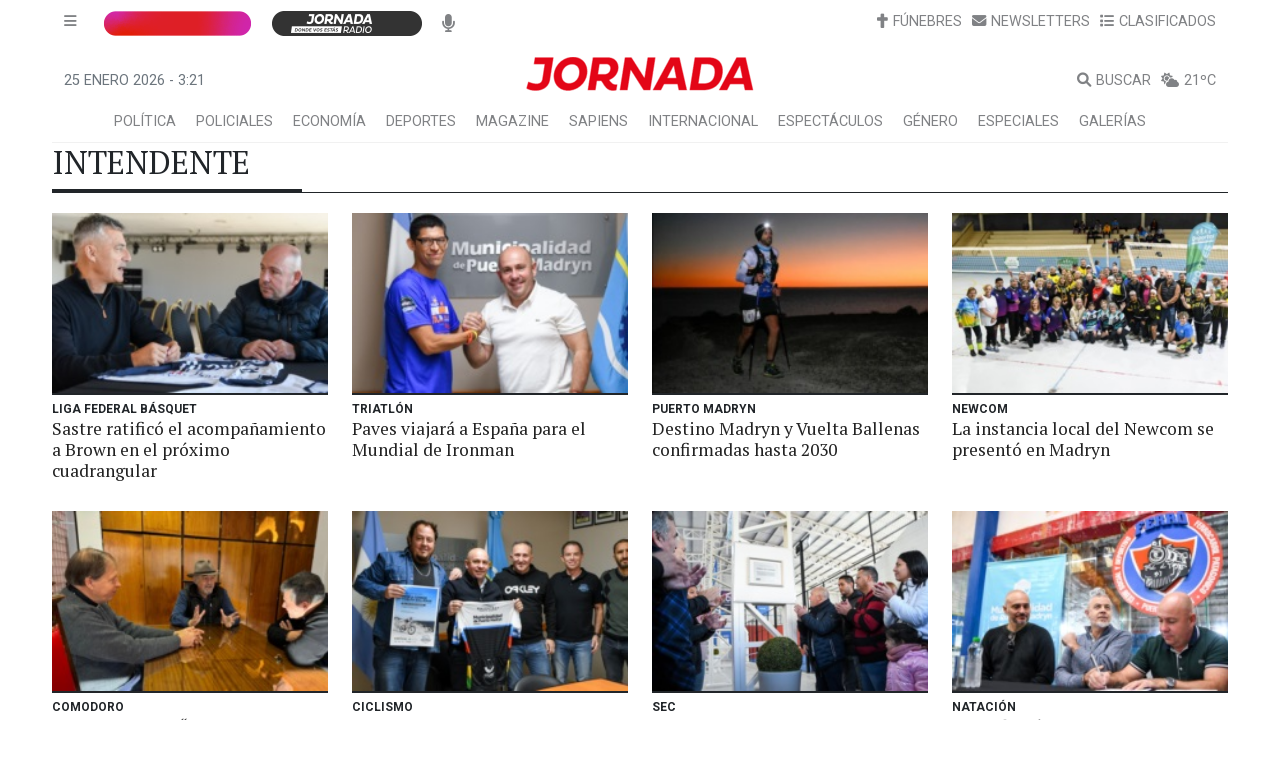

--- FILE ---
content_type: application/javascript; charset=UTF-8
request_url: https://www.diariojornada.com.ar/polyfills.dfe43df341105792.js
body_size: 19516
content:
"use strict";(self.webpackChunkDJ_PWA_SSR2=self.webpackChunkDJ_PWA_SSR2||[]).push([[429],{7435:(be,Re,Ce)=>{Ce(609)},609:function(be,Re,Ce){var Ee,Le,ye=this&&this.__spreadArray||function(se,le,De){if(De||2===arguments.length)for(var fe,Te=0,Ve=le.length;Te<Ve;Te++)(fe||!(Te in le))&&(fe||(fe=Array.prototype.slice.call(le,0,Te)),fe[Te]=le[Te]);return se.concat(fe||Array.prototype.slice.call(le))};Ee=function(){!function(e){var r=e.performance;function t(v){r&&r.mark&&r.mark(v)}function n(v,o){r&&r.measure&&r.measure(v,o)}t("Zone");var u=e.__Zone_symbol_prefix||"__zone_symbol__";function c(v){return u+v}var f=!0===e[c("forceDuplicateZoneCheck")];if(e.Zone){if(f||"function"!=typeof e.Zone.__symbol__)throw new Error("Zone already loaded.");return e.Zone}var d=function(){function v(o,a){this._parent=o,this._name=a?a.name||"unnamed":"<root>",this._properties=a&&a.properties||{},this._zoneDelegate=new y(this,this._parent&&this._parent._zoneDelegate,a)}return v.assertZonePatched=function(){if(e.Promise!==S.ZoneAwarePromise)throw new Error("Zone.js has detected that ZoneAwarePromise `(window|global).Promise` has been overwritten.\nMost likely cause is that a Promise polyfill has been loaded after Zone.js (Polyfilling Promise api is not necessary when zone.js is loaded. If you must load one, do so before loading zone.js.)")},Object.defineProperty(v,"root",{get:function(){for(var o=v.current;o.parent;)o=o.parent;return o},enumerable:!1,configurable:!0}),Object.defineProperty(v,"current",{get:function(){return U.zone},enumerable:!1,configurable:!0}),Object.defineProperty(v,"currentTask",{get:function(){return ae},enumerable:!1,configurable:!0}),v.__load_patch=function(o,a,i){if(void 0===i&&(i=!1),S.hasOwnProperty(o)){if(!i&&f)throw Error("Already loaded patch: "+o)}else if(!e["__Zone_disable_"+o]){var w="Zone:"+o;t(w),S[o]=a(e,v,X),n(w,w)}},Object.defineProperty(v.prototype,"parent",{get:function(){return this._parent},enumerable:!1,configurable:!0}),Object.defineProperty(v.prototype,"name",{get:function(){return this._name},enumerable:!1,configurable:!0}),v.prototype.get=function(o){var a=this.getZoneWith(o);if(a)return a._properties[o]},v.prototype.getZoneWith=function(o){for(var a=this;a;){if(a._properties.hasOwnProperty(o))return a;a=a._parent}return null},v.prototype.fork=function(o){if(!o)throw new Error("ZoneSpec required!");return this._zoneDelegate.fork(this,o)},v.prototype.wrap=function(o,a){if("function"!=typeof o)throw new Error("Expecting function got: "+o);var i=this._zoneDelegate.intercept(this,o,a),w=this;return function(){return w.runGuarded(i,this,arguments,a)}},v.prototype.run=function(o,a,i,w){U={parent:U,zone:this};try{return this._zoneDelegate.invoke(this,o,a,i,w)}finally{U=U.parent}},v.prototype.runGuarded=function(o,a,i,w){void 0===a&&(a=null),U={parent:U,zone:this};try{try{return this._zoneDelegate.invoke(this,o,a,i,w)}catch(Y){if(this._zoneDelegate.handleError(this,Y))throw Y}}finally{U=U.parent}},v.prototype.runTask=function(o,a,i){if(o.zone!=this)throw new Error("A task can only be run in the zone of creation! (Creation: "+(o.zone||g).name+"; Execution: "+this.name+")");if(o.state!==W||o.type!==N&&o.type!==P){var w=o.state!=B;w&&o._transitionTo(B,F),o.runCount++;var Y=ae;ae=o,U={parent:U,zone:this};try{o.type==P&&o.data&&!o.data.isPeriodic&&(o.cancelFn=void 0);try{return this._zoneDelegate.invokeTask(this,o,a,i)}catch(ce){if(this._zoneDelegate.handleError(this,ce))throw ce}}finally{o.state!==W&&o.state!==z&&(o.type==N||o.data&&o.data.isPeriodic?w&&o._transitionTo(F,B):(o.runCount=0,this._updateTaskCount(o,-1),w&&o._transitionTo(W,B,W))),U=U.parent,ae=Y}}},v.prototype.scheduleTask=function(o){if(o.zone&&o.zone!==this)for(var a=this;a;){if(a===o.zone)throw Error("can not reschedule task to ".concat(this.name," which is descendants of the original zone ").concat(o.zone.name));a=a.parent}o._transitionTo(x,W);var i=[];o._zoneDelegates=i,o._zone=this;try{o=this._zoneDelegate.scheduleTask(this,o)}catch(w){throw o._transitionTo(z,x,W),this._zoneDelegate.handleError(this,w),w}return o._zoneDelegates===i&&this._updateTaskCount(o,1),o.state==x&&o._transitionTo(F,x),o},v.prototype.scheduleMicroTask=function(o,a,i,w){return this.scheduleTask(new p(Z,o,a,i,w,void 0))},v.prototype.scheduleMacroTask=function(o,a,i,w,Y){return this.scheduleTask(new p(P,o,a,i,w,Y))},v.prototype.scheduleEventTask=function(o,a,i,w,Y){return this.scheduleTask(new p(N,o,a,i,w,Y))},v.prototype.cancelTask=function(o){if(o.zone!=this)throw new Error("A task can only be cancelled in the zone of creation! (Creation: "+(o.zone||g).name+"; Execution: "+this.name+")");o._transitionTo(k,F,B);try{this._zoneDelegate.cancelTask(this,o)}catch(a){throw o._transitionTo(z,k),this._zoneDelegate.handleError(this,a),a}return this._updateTaskCount(o,-1),o._transitionTo(W,k),o.runCount=0,o},v.prototype._updateTaskCount=function(o,a){var i=o._zoneDelegates;-1==a&&(o._zoneDelegates=null);for(var w=0;w<i.length;w++)i[w]._updateTaskCount(o.type,a)},v}();d.__symbol__=c;var $,E={name:"",onHasTask:function(v,o,a,i){return v.hasTask(a,i)},onScheduleTask:function(v,o,a,i){return v.scheduleTask(a,i)},onInvokeTask:function(v,o,a,i,w,Y){return v.invokeTask(a,i,w,Y)},onCancelTask:function(v,o,a,i){return v.cancelTask(a,i)}},y=function(){function v(o,a,i){this._taskCounts={microTask:0,macroTask:0,eventTask:0},this.zone=o,this._parentDelegate=a,this._forkZS=i&&(i&&i.onFork?i:a._forkZS),this._forkDlgt=i&&(i.onFork?a:a._forkDlgt),this._forkCurrZone=i&&(i.onFork?this.zone:a._forkCurrZone),this._interceptZS=i&&(i.onIntercept?i:a._interceptZS),this._interceptDlgt=i&&(i.onIntercept?a:a._interceptDlgt),this._interceptCurrZone=i&&(i.onIntercept?this.zone:a._interceptCurrZone),this._invokeZS=i&&(i.onInvoke?i:a._invokeZS),this._invokeDlgt=i&&(i.onInvoke?a:a._invokeDlgt),this._invokeCurrZone=i&&(i.onInvoke?this.zone:a._invokeCurrZone),this._handleErrorZS=i&&(i.onHandleError?i:a._handleErrorZS),this._handleErrorDlgt=i&&(i.onHandleError?a:a._handleErrorDlgt),this._handleErrorCurrZone=i&&(i.onHandleError?this.zone:a._handleErrorCurrZone),this._scheduleTaskZS=i&&(i.onScheduleTask?i:a._scheduleTaskZS),this._scheduleTaskDlgt=i&&(i.onScheduleTask?a:a._scheduleTaskDlgt),this._scheduleTaskCurrZone=i&&(i.onScheduleTask?this.zone:a._scheduleTaskCurrZone),this._invokeTaskZS=i&&(i.onInvokeTask?i:a._invokeTaskZS),this._invokeTaskDlgt=i&&(i.onInvokeTask?a:a._invokeTaskDlgt),this._invokeTaskCurrZone=i&&(i.onInvokeTask?this.zone:a._invokeTaskCurrZone),this._cancelTaskZS=i&&(i.onCancelTask?i:a._cancelTaskZS),this._cancelTaskDlgt=i&&(i.onCancelTask?a:a._cancelTaskDlgt),this._cancelTaskCurrZone=i&&(i.onCancelTask?this.zone:a._cancelTaskCurrZone),this._hasTaskZS=null,this._hasTaskDlgt=null,this._hasTaskDlgtOwner=null,this._hasTaskCurrZone=null;var w=i&&i.onHasTask;(w||a&&a._hasTaskZS)&&(this._hasTaskZS=w?i:E,this._hasTaskDlgt=a,this._hasTaskDlgtOwner=this,this._hasTaskCurrZone=o,i.onScheduleTask||(this._scheduleTaskZS=E,this._scheduleTaskDlgt=a,this._scheduleTaskCurrZone=this.zone),i.onInvokeTask||(this._invokeTaskZS=E,this._invokeTaskDlgt=a,this._invokeTaskCurrZone=this.zone),i.onCancelTask||(this._cancelTaskZS=E,this._cancelTaskDlgt=a,this._cancelTaskCurrZone=this.zone))}return v.prototype.fork=function(o,a){return this._forkZS?this._forkZS.onFork(this._forkDlgt,this.zone,o,a):new d(o,a)},v.prototype.intercept=function(o,a,i){return this._interceptZS?this._interceptZS.onIntercept(this._interceptDlgt,this._interceptCurrZone,o,a,i):a},v.prototype.invoke=function(o,a,i,w,Y){return this._invokeZS?this._invokeZS.onInvoke(this._invokeDlgt,this._invokeCurrZone,o,a,i,w,Y):a.apply(i,w)},v.prototype.handleError=function(o,a){return!this._handleErrorZS||this._handleErrorZS.onHandleError(this._handleErrorDlgt,this._handleErrorCurrZone,o,a)},v.prototype.scheduleTask=function(o,a){var i=a;if(this._scheduleTaskZS)this._hasTaskZS&&i._zoneDelegates.push(this._hasTaskDlgtOwner),(i=this._scheduleTaskZS.onScheduleTask(this._scheduleTaskDlgt,this._scheduleTaskCurrZone,o,a))||(i=a);else if(a.scheduleFn)a.scheduleFn(a);else{if(a.type!=Z)throw new Error("Task is missing scheduleFn.");J(a)}return i},v.prototype.invokeTask=function(o,a,i,w){return this._invokeTaskZS?this._invokeTaskZS.onInvokeTask(this._invokeTaskDlgt,this._invokeTaskCurrZone,o,a,i,w):a.callback.apply(i,w)},v.prototype.cancelTask=function(o,a){var i;if(this._cancelTaskZS)i=this._cancelTaskZS.onCancelTask(this._cancelTaskDlgt,this._cancelTaskCurrZone,o,a);else{if(!a.cancelFn)throw Error("Task is not cancelable");i=a.cancelFn(a)}return i},v.prototype.hasTask=function(o,a){try{this._hasTaskZS&&this._hasTaskZS.onHasTask(this._hasTaskDlgt,this._hasTaskCurrZone,o,a)}catch(i){this.handleError(o,i)}},v.prototype._updateTaskCount=function(o,a){var i=this._taskCounts,w=i[o],Y=i[o]=w+a;if(Y<0)throw new Error("More tasks executed then were scheduled.");0!=w&&0!=Y||this.hasTask(this.zone,{microTask:i.microTask>0,macroTask:i.macroTask>0,eventTask:i.eventTask>0,change:o})},v}(),p=function(){function v(o,a,i,w,Y,ce){if(this._zone=null,this.runCount=0,this._zoneDelegates=null,this._state="notScheduled",this.type=o,this.source=a,this.data=w,this.scheduleFn=Y,this.cancelFn=ce,!i)throw new Error("callback is not defined");this.callback=i;var l=this;this.invoke=o===N&&w&&w.useG?v.invokeTask:function(){return v.invokeTask.call(e,l,this,arguments)}}return v.invokeTask=function(o,a,i){o||(o=this),Q++;try{return o.runCount++,o.zone.runTask(o,a,i)}finally{1==Q&&A(),Q--}},Object.defineProperty(v.prototype,"zone",{get:function(){return this._zone},enumerable:!1,configurable:!0}),Object.defineProperty(v.prototype,"state",{get:function(){return this._state},enumerable:!1,configurable:!0}),v.prototype.cancelScheduleRequest=function(){this._transitionTo(W,x)},v.prototype._transitionTo=function(o,a,i){if(this._state!==a&&this._state!==i)throw new Error("".concat(this.type," '").concat(this.source,"': can not transition to '").concat(o,"', expecting state '").concat(a,"'").concat(i?" or '"+i+"'":"",", was '").concat(this._state,"'."));this._state=o,o==W&&(this._zoneDelegates=null)},v.prototype.toString=function(){return this.data&&void 0!==this.data.handleId?this.data.handleId.toString():Object.prototype.toString.call(this)},v.prototype.toJSON=function(){return{type:this.type,state:this.state,source:this.source,zone:this.zone.name,runCount:this.runCount}},v}(),m=c("setTimeout"),T=c("Promise"),R=c("then"),C=[],H=!1;function V(v){if($||e[T]&&($=e[T].resolve(0)),$){var o=$[R];o||(o=$.then),o.call($,v)}else e[m](v,0)}function J(v){0===Q&&0===C.length&&V(A),v&&C.push(v)}function A(){if(!H){for(H=!0;C.length;){var v=C;C=[];for(var o=0;o<v.length;o++){var a=v[o];try{a.zone.runTask(a,null,null)}catch(i){X.onUnhandledError(i)}}}X.microtaskDrainDone(),H=!1}}var g={name:"NO ZONE"},W="notScheduled",x="scheduling",F="scheduled",B="running",k="canceling",z="unknown",Z="microTask",P="macroTask",N="eventTask",S={},X={symbol:c,currentZoneFrame:function(){return U},onUnhandledError:q,microtaskDrainDone:q,scheduleMicroTask:J,showUncaughtError:function(){return!d[c("ignoreConsoleErrorUncaughtError")]},patchEventTarget:function(){return[]},patchOnProperties:q,patchMethod:function(){return q},bindArguments:function(){return[]},patchThen:function(){return q},patchMacroTask:function(){return q},patchEventPrototype:function(){return q},isIEOrEdge:function(){return!1},getGlobalObjects:function(){},ObjectDefineProperty:function(){return q},ObjectGetOwnPropertyDescriptor:function(){},ObjectCreate:function(){},ArraySlice:function(){return[]},patchClass:function(){return q},wrapWithCurrentZone:function(){return q},filterProperties:function(){return[]},attachOriginToPatched:function(){return q},_redefineProperty:function(){return q},patchCallbacks:function(){return q},nativeScheduleMicroTask:V},U={parent:null,zone:new d(null,null)},ae=null,Q=0;function q(){}n("Zone","Zone"),e.Zone=d}("undefined"!=typeof window&&window||"undefined"!=typeof self&&self||global);var se=Object.getOwnPropertyDescriptor,le=Object.defineProperty,De=Object.getPrototypeOf,Te=Object.create,Ve=Array.prototype.slice,fe="addEventListener",We="removeEventListener",Ue=Zone.__symbol__(fe),ze=Zone.__symbol__(We),ve="true",he="false",Ze=Zone.__symbol__("");function Xe(e,r){return Zone.current.wrap(e,r)}function qe(e,r,t,n,u){return Zone.current.scheduleMacroTask(e,r,t,n,u)}var G=Zone.__symbol__,Ne="undefined"!=typeof window,ke=Ne?window:void 0,te=Ne&&ke||"object"==typeof self&&self||global;function Ye(e,r){for(var t=e.length-1;t>=0;t--)"function"==typeof e[t]&&(e[t]=Xe(e[t],r+"_"+t));return e}function rr(e){return!e||!1!==e.writable&&!("function"==typeof e.get&&void 0===e.set)}var tr="undefined"!=typeof WorkerGlobalScope&&self instanceof WorkerGlobalScope,Ae=!("nw"in te)&&void 0!==te.process&&"[object process]"==={}.toString.call(te.process),Ke=!Ae&&!tr&&!(!Ne||!ke.HTMLElement),nr=void 0!==te.process&&"[object process]"==={}.toString.call(te.process)&&!tr&&!(!Ne||!ke.HTMLElement),je={},or=function(e){if(e=e||te.event){var r=je[e.type];r||(r=je[e.type]=G("ON_PROPERTY"+e.type));var u,t=this||e.target||te,n=t[r];return Ke&&t===ke&&"error"===e.type?!0===(u=n&&n.call(this,e.message,e.filename,e.lineno,e.colno,e.error))&&e.preventDefault():null!=(u=n&&n.apply(this,arguments))&&!u&&e.preventDefault(),u}};function ar(e,r,t){var n=se(e,r);if(!n&&t&&se(t,r)&&(n={enumerable:!0,configurable:!0}),n&&n.configurable){var c=G("on"+r+"patched");if(!e.hasOwnProperty(c)||!e[c]){delete n.writable,delete n.value;var f=n.get,d=n.set,E=r.substr(2),y=je[E];y||(y=je[E]=G("ON_PROPERTY"+E)),n.set=function(p){var m=this;!m&&e===te&&(m=te),m&&("function"==typeof m[y]&&m.removeEventListener(E,or),d&&d.call(m,null),m[y]=p,"function"==typeof p&&m.addEventListener(E,or,!1))},n.get=function(){var p=this;if(!p&&e===te&&(p=te),!p)return null;var m=p[y];if(m)return m;if(f){var T=f.call(this);if(T)return n.set.call(this,T),"function"==typeof p.removeAttribute&&p.removeAttribute(r),T}return null},le(e,r,n),e[c]=!0}}}function ir(e,r,t){if(r)for(var n=0;n<r.length;n++)ar(e,"on"+r[n],t);else{var u=[];for(var c in e)"on"==c.substr(0,2)&&u.push(c);for(var f=0;f<u.length;f++)ar(e,u[f],t)}}var ue=G("originalInstance");function Me(e){var r=te[e];if(r){te[G(e)]=r,te[e]=function(){var u=Ye(arguments,e);switch(u.length){case 0:this[ue]=new r;break;case 1:this[ue]=new r(u[0]);break;case 2:this[ue]=new r(u[0],u[1]);break;case 3:this[ue]=new r(u[0],u[1],u[2]);break;case 4:this[ue]=new r(u[0],u[1],u[2],u[3]);break;default:throw new Error("Arg list too long.")}},_e(te[e],r);var n,t=new r(function(){});for(n in t)"XMLHttpRequest"===e&&"responseBlob"===n||function(u){"function"==typeof t[u]?te[e].prototype[u]=function(){return this[ue][u].apply(this[ue],arguments)}:le(te[e].prototype,u,{set:function(c){"function"==typeof c?(this[ue][u]=Xe(c,e+"."+u),_e(this[ue][u],c)):this[ue][u]=c},get:function(){return this[ue][u]}})}(n);for(n in r)"prototype"!==n&&r.hasOwnProperty(n)&&(te[e][n]=r[n])}}function de(e,r,t){for(var n=e;n&&!n.hasOwnProperty(r);)n=De(n);!n&&e[r]&&(n=e);var u=G(r),c=null;if(n&&(!(c=n[u])||!n.hasOwnProperty(u))&&(c=n[u]=n[r],rr(n&&se(n,r)))){var d=t(c,u,r);n[r]=function(){return d(this,arguments)},_e(n[r],c)}return c}function Sr(e,r,t){var n=null;function u(c){var f=c.data;return f.args[f.cbIdx]=function(){c.invoke.apply(this,arguments)},n.apply(f.target,f.args),c}n=de(e,r,function(c){return function(f,d){var E=t(f,d);return E.cbIdx>=0&&"function"==typeof d[E.cbIdx]?qe(E.name,d[E.cbIdx],E,u):c.apply(f,d)}})}function _e(e,r){e[G("OriginalDelegate")]=r}var ur=!1,Je=!1;function Rr(){if(ur)return Je;ur=!0;try{var e=ke.navigator.userAgent;(-1!==e.indexOf("MSIE ")||-1!==e.indexOf("Trident/")||-1!==e.indexOf("Edge/"))&&(Je=!0)}catch(r){}return Je}Zone.__load_patch("ZoneAwarePromise",function(e,r,t){var n=Object.getOwnPropertyDescriptor,u=Object.defineProperty;var f=t.symbol,d=[],E=!0===e[f("DISABLE_WRAPPING_UNCAUGHT_PROMISE_REJECTION")],y=f("Promise"),p=f("then");t.onUnhandledError=function(l){if(t.showUncaughtError()){var _=l&&l.rejection;_?console.error("Unhandled Promise rejection:",_ instanceof Error?_.message:_,"; Zone:",l.zone.name,"; Task:",l.task&&l.task.source,"; Value:",_,_ instanceof Error?_.stack:void 0):console.error(l)}},t.microtaskDrainDone=function(){for(var l=function(){var _=d.shift();try{_.zone.runGuarded(function(){throw _.throwOriginal?_.rejection:_})}catch(h){!function R(l){t.onUnhandledError(l);try{var _=r[T];"function"==typeof _&&_.call(this,l)}catch(h){}}(h)}};d.length;)l()};var T=f("unhandledPromiseRejectionHandler");function C(l){return l&&l.then}function H(l){return l}function $(l){return a.reject(l)}var V=f("state"),J=f("value"),A=f("finally"),g=f("parentPromiseValue"),W=f("parentPromiseState"),F=null,B=!0,k=!1;function Z(l,_){return function(h){try{X(l,_,h)}catch(s){X(l,!1,s)}}}var S=f("currentTaskTrace");function X(l,_,h){var s=function(){var l=!1;return function(h){return function(){l||(l=!0,h.apply(null,arguments))}}}();if(l===h)throw new TypeError("Promise resolved with itself");if(l[V]===F){var b=null;try{("object"==typeof h||"function"==typeof h)&&(b=h&&h.then)}catch(L){return s(function(){X(l,!1,L)})(),l}if(_!==k&&h instanceof a&&h.hasOwnProperty(V)&&h.hasOwnProperty(J)&&h[V]!==F)ae(h),X(l,h[V],h[J]);else if(_!==k&&"function"==typeof b)try{b.call(h,s(Z(l,_)),s(Z(l,!1)))}catch(L){s(function(){X(l,!1,L)})()}else{l[V]=_;var D=l[J];if(l[J]=h,l[A]===A&&_===B&&(l[V]=l[W],l[J]=l[g]),_===k&&h instanceof Error){var O=r.currentTask&&r.currentTask.data&&r.currentTask.data.__creationTrace__;O&&u(h,S,{configurable:!0,enumerable:!1,writable:!0,value:O})}for(var M=0;M<D.length;)Q(l,D[M++],D[M++],D[M++],D[M++]);if(0==D.length&&_==k){l[V]=0;var I=h;try{throw new Error("Uncaught (in promise): "+function c(l){return l&&l.toString===Object.prototype.toString?(l.constructor&&l.constructor.name||"")+": "+JSON.stringify(l):l?l.toString():Object.prototype.toString.call(l)}(h)+(h&&h.stack?"\n"+h.stack:""))}catch(L){I=L}E&&(I.throwOriginal=!0),I.rejection=h,I.promise=l,I.zone=r.current,I.task=r.currentTask,d.push(I),t.scheduleMicroTask()}}}return l}var U=f("rejectionHandledHandler");function ae(l){if(0===l[V]){try{var _=r[U];_&&"function"==typeof _&&_.call(this,{rejection:l[J],promise:l})}catch(s){}l[V]=k;for(var h=0;h<d.length;h++)l===d[h].promise&&d.splice(h,1)}}function Q(l,_,h,s,b){ae(l);var D=l[V],O=D?"function"==typeof s?s:H:"function"==typeof b?b:$;_.scheduleMicroTask("Promise.then",function(){try{var M=l[J],I=!!h&&A===h[A];I&&(h[g]=M,h[W]=D);var L=_.run(O,void 0,I&&O!==$&&O!==H?[]:[M]);X(h,!0,L)}catch(j){X(h,!1,j)}},h)}var v=function(){},o=e.AggregateError,a=function(){function l(_){var h=this;if(!(h instanceof l))throw new Error("Must be an instanceof Promise.");h[V]=F,h[J]=[];try{_&&_(Z(h,B),Z(h,k))}catch(s){X(h,!1,s)}}return l.toString=function(){return"function ZoneAwarePromise() { [native code] }"},l.resolve=function(_){return X(new this(null),B,_)},l.reject=function(_){return X(new this(null),k,_)},l.any=function(_){if(!_||"function"!=typeof _[Symbol.iterator])return Promise.reject(new o([],"All promises were rejected"));var h=[],s=0;try{for(var b=0,D=_;b<D.length;b++)s++,h.push(l.resolve(D[b]))}catch(L){return Promise.reject(new o([],"All promises were rejected"))}if(0===s)return Promise.reject(new o([],"All promises were rejected"));var M=!1,I=[];return new l(function(L,j){for(var K=0;K<h.length;K++)h[K].then(function(oe){M||(M=!0,L(oe))},function(oe){I.push(oe),0==--s&&(M=!0,j(new o(I,"All promises were rejected")))})})},l.race=function(_){var h,s,b=new this(function(j,K){h=j,s=K});function D(j){h(j)}function O(j){s(j)}for(var M=0,I=_;M<I.length;M++){var L=I[M];C(L)||(L=this.resolve(L)),L.then(D,O)}return b},l.all=function(_){return l.allWithCallback(_)},l.allSettled=function(_){return(this&&this.prototype instanceof l?this:l).allWithCallback(_,{thenCallback:function(s){return{status:"fulfilled",value:s}},errorCallback:function(s){return{status:"rejected",reason:s}}})},l.allWithCallback=function(_,h){for(var s,b,D=new this(function(re,ne){s=re,b=ne}),O=2,M=0,I=[],L=function(re){C(re)||(re=j.resolve(re));var ne=M;try{re.then(function(ee){I[ne]=h?h.thenCallback(ee):ee,0==--O&&s(I)},function(ee){h?(I[ne]=h.errorCallback(ee),0==--O&&s(I)):b(ee)})}catch(ee){b(ee)}O++,M++},j=this,K=0,oe=_;K<oe.length;K++)L(oe[K]);return 0==(O-=2)&&s(I),D},Object.defineProperty(l.prototype,Symbol.toStringTag,{get:function(){return"Promise"},enumerable:!1,configurable:!0}),Object.defineProperty(l.prototype,Symbol.species,{get:function(){return l},enumerable:!1,configurable:!0}),l.prototype.then=function(_,h){var s=this.constructor[Symbol.species];(!s||"function"!=typeof s)&&(s=this.constructor||l);var b=new s(v),D=r.current;return this[V]==F?this[J].push(D,b,_,h):Q(this,D,b,_,h),b},l.prototype.catch=function(_){return this.then(null,_)},l.prototype.finally=function(_){var h=this.constructor[Symbol.species];(!h||"function"!=typeof h)&&(h=l);var s=new h(v);s[A]=A;var b=r.current;return this[V]==F?this[J].push(b,s,_,_):Q(this,b,s,_,_),s},l}();a.resolve=a.resolve,a.reject=a.reject,a.race=a.race,a.all=a.all;var i=e[y]=e.Promise;e.Promise=a;var w=f("thenPatched");function Y(l){var _=l.prototype,h=n(_,"then");if(!h||!1!==h.writable&&h.configurable){var s=_.then;_[p]=s,l.prototype.then=function(b,D){var O=this;return new a(function(I,L){s.call(O,I,L)}).then(b,D)},l[w]=!0}}return t.patchThen=Y,i&&(Y(i),de(e,"fetch",function(l){return function ce(l){return function(_,h){var s=l.apply(_,h);if(s instanceof a)return s;var b=s.constructor;return b[w]||Y(b),s}}(l)})),Promise[r.__symbol__("uncaughtPromiseErrors")]=d,a}),Zone.__load_patch("toString",function(e){var r=Function.prototype.toString,t=G("OriginalDelegate"),n=G("Promise"),u=G("Error"),c=function(){if("function"==typeof this){var y=this[t];if(y)return"function"==typeof y?r.call(y):Object.prototype.toString.call(y);if(this===Promise){var p=e[n];if(p)return r.call(p)}if(this===Error){var m=e[u];if(m)return r.call(m)}}return r.call(this)};c[t]=r,Function.prototype.toString=c;var f=Object.prototype.toString;Object.prototype.toString=function(){return"function"==typeof Promise&&this instanceof Promise?"[object Promise]":f.call(this)}});var we=!1;if("undefined"!=typeof window)try{var He=Object.defineProperty({},"passive",{get:function(){we=!0}});window.addEventListener("test",He,He),window.removeEventListener("test",He,He)}catch(e){we=!1}var xe,Fe,_r,pr,ge,Cr={useG:!0},ie={},cr={},sr=new RegExp("^"+Ze+"(\\w+)(true|false)$"),lr=G("propagationStopped");function fr(e,r){var t=(r?r(e):e)+he,n=(r?r(e):e)+ve,u=Ze+t,c=Ze+n;ie[e]={},ie[e][he]=u,ie[e][ve]=c}function Dr(e,r,t,n){var u=n&&n.add||fe,c=n&&n.rm||We,f=n&&n.listeners||"eventListeners",d=n&&n.rmAll||"removeAllListeners",E=G(u),y="."+u+":",p="prependListener",T=function(A,g,W){if(!A.isRemoved){var F,x=A.callback;"object"==typeof x&&x.handleEvent&&(A.callback=function(z){return x.handleEvent(z)},A.originalDelegate=x);try{A.invoke(A,g,[W])}catch(z){F=z}var B=A.options;return B&&"object"==typeof B&&B.once&&g[c].call(g,W.type,A.originalDelegate?A.originalDelegate:A.callback,B),F}};function R(A,g,W){if(g=g||e.event){var x=A||g.target||e,F=x[ie[g.type][W?ve:he]];if(F){var B=[];if(1===F.length)(k=T(F[0],x,g))&&B.push(k);else for(var z=F.slice(),Z=0;Z<z.length&&(!g||!0!==g[lr]);Z++){var k;(k=T(z[Z],x,g))&&B.push(k)}if(1===B.length)throw B[0];var P=function(N){var S=B[N];r.nativeScheduleMicroTask(function(){throw S})};for(Z=0;Z<B.length;Z++)P(Z)}}}var C=function(A){return R(this,A,!1)},H=function(A){return R(this,A,!0)};function $(A,g){if(!A)return!1;var W=!0;g&&void 0!==g.useG&&(W=g.useG);var x=g&&g.vh,F=!0;g&&void 0!==g.chkDup&&(F=g.chkDup);var B=!1;g&&void 0!==g.rt&&(B=g.rt);for(var k=A;k&&!k.hasOwnProperty(u);)k=De(k);if(!k&&A[u]&&(k=A),!k||k[E])return!1;var U,z=g&&g.eventNameToString,Z={},P=k[E]=k[u],N=k[G(c)]=k[c],S=k[G(f)]=k[f],X=k[G(d)]=k[d];function ae(s,b){return!we&&"object"==typeof s&&s?!!s.capture:we&&b?"boolean"==typeof s?{capture:s,passive:!0}:s?"object"==typeof s&&!1!==s.passive?Object.assign(Object.assign({},s),{passive:!0}):s:{passive:!0}:s}g&&g.prepend&&(U=k[G(g.prepend)]=k[g.prepend]);var i=W?function(s){if(!Z.isExisting)return P.call(Z.target,Z.eventName,Z.capture?H:C,Z.options)}:function(s){return P.call(Z.target,Z.eventName,s.invoke,Z.options)},w=W?function(s){if(!s.isRemoved){var b=ie[s.eventName],D=void 0;b&&(D=b[s.capture?ve:he]);var O=D&&s.target[D];if(O)for(var M=0;M<O.length;M++)if(O[M]===s){O.splice(M,1),s.isRemoved=!0,0===O.length&&(s.allRemoved=!0,s.target[D]=null);break}}if(s.allRemoved)return N.call(s.target,s.eventName,s.capture?H:C,s.options)}:function(s){return N.call(s.target,s.eventName,s.invoke,s.options)},ce=g&&g.diff?g.diff:function(s,b){var D=typeof b;return"function"===D&&s.callback===b||"object"===D&&s.originalDelegate===b},l=Zone[G("UNPATCHED_EVENTS")],_=e[G("PASSIVE_EVENTS")],h=function(s,b,D,O,M,I){return void 0===M&&(M=!1),void 0===I&&(I=!1),function(){var L=this||e,j=arguments[0];g&&g.transferEventName&&(j=g.transferEventName(j));var K=arguments[1];if(!K)return s.apply(this,arguments);if(Ae&&"uncaughtException"===j)return s.apply(this,arguments);var oe=!1;if("function"!=typeof K){if(!K.handleEvent)return s.apply(this,arguments);oe=!0}if(!x||x(s,K,L,arguments)){var pe=we&&!!_&&-1!==_.indexOf(j),re=ae(arguments[2],pe);if(l)for(var ne=0;ne<l.length;ne++)if(j===l[ne])return pe?s.call(L,j,K,re):s.apply(this,arguments);var ee=!!re&&("boolean"==typeof re||re.capture),Se=!(!re||"object"!=typeof re)&&re.once,$r=Zone.current,er=ie[j];er||(fr(j,z),er=ie[j]);var mr=er[ee?ve:he],Oe=L[mr],gr=!1;if(Oe){if(gr=!0,F)for(ne=0;ne<Oe.length;ne++)if(ce(Oe[ne],K))return}else Oe=L[mr]=[];var Ge,br=L.constructor.name,kr=cr[br];kr&&(Ge=kr[j]),Ge||(Ge=br+b+(z?z(j):j)),Z.options=re,Se&&(Z.options.once=!1),Z.target=L,Z.capture=ee,Z.eventName=j,Z.isExisting=gr;var Ie=W?Cr:void 0;Ie&&(Ie.taskData=Z);var me=$r.scheduleEventTask(Ge,K,Ie,D,O);if(Z.target=null,Ie&&(Ie.taskData=null),Se&&(re.once=!0),!we&&"boolean"==typeof me.options||(me.options=re),me.target=L,me.capture=ee,me.eventName=j,oe&&(me.originalDelegate=K),I?Oe.unshift(me):Oe.push(me),M)return L}}};return k[u]=h(P,y,i,w,B),U&&(k[p]=h(U,".prependListener:",function(s){return U.call(Z.target,Z.eventName,s.invoke,Z.options)},w,B,!0)),k[c]=function(){var s=this||e,b=arguments[0];g&&g.transferEventName&&(b=g.transferEventName(b));var D=arguments[2],O=!!D&&("boolean"==typeof D||D.capture),M=arguments[1];if(!M)return N.apply(this,arguments);if(!x||x(N,M,s,arguments)){var L,I=ie[b];I&&(L=I[O?ve:he]);var j=L&&s[L];if(j)for(var K=0;K<j.length;K++){var oe=j[K];if(ce(oe,M))return j.splice(K,1),oe.isRemoved=!0,0===j.length&&(oe.allRemoved=!0,s[L]=null,"string"==typeof b)&&(s[Ze+"ON_PROPERTY"+b]=null),oe.zone.cancelTask(oe),B?s:void 0}return N.apply(this,arguments)}},k[f]=function(){var s=this||e,b=arguments[0];g&&g.transferEventName&&(b=g.transferEventName(b));for(var D=[],O=vr(s,z?z(b):b),M=0;M<O.length;M++){var I=O[M];D.push(I.originalDelegate?I.originalDelegate:I.callback)}return D},k[d]=function(){var s=this||e,b=arguments[0];if(b){g&&g.transferEventName&&(b=g.transferEventName(b));var j=ie[b];if(j){var pe=s[j[he]],re=s[j[ve]];if(pe)for(var ne=pe.slice(),O=0;O<ne.length;O++)this[c].call(this,b,(ee=ne[O]).originalDelegate?ee.originalDelegate:ee.callback,ee.options);if(re)for(ne=re.slice(),O=0;O<ne.length;O++){var ee;this[c].call(this,b,(ee=ne[O]).originalDelegate?ee.originalDelegate:ee.callback,ee.options)}}}else{var D=Object.keys(s);for(O=0;O<D.length;O++){var I=sr.exec(D[O]),L=I&&I[1];L&&"removeListener"!==L&&this[d].call(this,L)}this[d].call(this,"removeListener")}if(B)return this},_e(k[u],P),_e(k[c],N),X&&_e(k[d],X),S&&_e(k[f],S),!0}for(var V=[],J=0;J<t.length;J++)V[J]=$(t[J],n);return V}function vr(e,r){if(!r){var t=[];for(var n in e){var u=sr.exec(n),c=u&&u[1];if(c&&(!r||c===r)){var f=e[n];if(f)for(var d=0;d<f.length;d++)t.push(f[d])}}return t}var E=ie[r];E||(fr(r),E=ie[r]);var y=e[E[he]],p=e[E[ve]];return y?p?y.concat(p):y.slice():p?p.slice():[]}function Zr(e,r){var t=e.Event;t&&t.prototype&&r.patchMethod(t.prototype,"stopImmediatePropagation",function(n){return function(u,c){u[lr]=!0,n&&n.apply(u,c)}})}function Mr(e,r,t,n,u){var c=Zone.__symbol__(n);if(!r[c]){var f=r[c]=r[n];r[n]=function(d,E,y){return E&&E.prototype&&u.forEach(function(p){var m="".concat(t,".").concat(n,"::")+p,T=E.prototype;if(T.hasOwnProperty(p)){var R=e.ObjectGetOwnPropertyDescriptor(T,p);R&&R.value?(R.value=e.wrapWithCurrentZone(R.value,m),e._redefineProperty(E.prototype,p,R)):T[p]&&(T[p]=e.wrapWithCurrentZone(T[p],m))}else T[p]&&(T[p]=e.wrapWithCurrentZone(T[p],m))}),f.call(r,d,E,y)},e.attachOriginToPatched(r[n],f)}}function hr(e,r,t){if(!t||0===t.length)return r;var n=t.filter(function(c){return c.target===e});if(!n||0===n.length)return r;var u=n[0].ignoreProperties;return r.filter(function(c){return-1===u.indexOf(c)})}function dr(e,r,t,n){e&&ir(e,hr(e,r,t),n)}function Qe(e){return Object.getOwnPropertyNames(e).filter(function(r){return r.startsWith("on")&&r.length>2}).map(function(r){return r.substring(2)})}function Ir(e,r){if((!Ae||nr)&&!Zone[e.symbol("patchEvents")]){var t=r.__Zone_ignore_on_properties,n=[];if(Ke){var u=window;n=n.concat(["Document","SVGElement","Element","HTMLElement","HTMLBodyElement","HTMLMediaElement","HTMLFrameSetElement","HTMLFrameElement","HTMLIFrameElement","HTMLMarqueeElement","Worker"]);var c=function Or(){try{var e=ke.navigator.userAgent;if(-1!==e.indexOf("MSIE ")||-1!==e.indexOf("Trident/"))return!0}catch(r){}return!1}()?[{target:u,ignoreProperties:["error"]}]:[];dr(u,Qe(u),t&&t.concat(c),De(u))}n=n.concat(["XMLHttpRequest","XMLHttpRequestEventTarget","IDBIndex","IDBRequest","IDBOpenDBRequest","IDBDatabase","IDBTransaction","IDBCursor","WebSocket"]);for(var f=0;f<n.length;f++){var d=r[n[f]];d&&d.prototype&&dr(d.prototype,Qe(d.prototype),t)}}}function Nr(e,r,t){var n=t.configurable;return yr(e,r,t=$e(e,r,t),n)}function Er(e,r){return e&&e[ge]&&e[ge][r]}function $e(e,r,t){return Object.isFrozen(t)||(t.configurable=!0),t.configurable||(!e[ge]&&!Object.isFrozen(e)&&Fe(e,ge,{writable:!0,value:{}}),e[ge]&&(e[ge][r]=!0)),t}function yr(e,r,t,n){try{return Fe(e,r,t)}catch(f){if(!t.configurable)throw f;void 0===n?delete t.configurable:t.configurable=n;try{return Fe(e,r,t)}catch(d){var u=!1;if(("createdCallback"===r||"attachedCallback"===r||"detachedCallback"===r||"attributeChangedCallback"===r)&&(u=!0),!u)throw d;var c=null;try{c=JSON.stringify(t)}catch(E){c=t.toString()}console.log("Attempting to configure '".concat(r,"' with descriptor '").concat(c,"' on object '").concat(e,"' and got error, giving up: ").concat(d))}}}function Hr(e,r){var t=e.getGlobalObjects();if((!t.isNode||t.isMix)&&!function xr(e,r){var t=e.getGlobalObjects();if((t.isBrowser||t.isMix)&&!e.ObjectGetOwnPropertyDescriptor(HTMLElement.prototype,"onclick")&&"undefined"!=typeof Element){var c=e.ObjectGetOwnPropertyDescriptor(Element.prototype,"onclick");if(c&&!c.configurable)return!1;if(c){e.ObjectDefineProperty(Element.prototype,"onclick",{enumerable:!0,configurable:!0,get:function(){return!0}});var d=!!document.createElement("div").onclick;return e.ObjectDefineProperty(Element.prototype,"onclick",c),d}}var E=r.XMLHttpRequest;if(!E)return!1;var y="onreadystatechange",p=E.prototype,m=e.ObjectGetOwnPropertyDescriptor(p,y);if(m)return e.ObjectDefineProperty(p,y,{enumerable:!0,configurable:!0,get:function(){return!0}}),d=!!(T=new E).onreadystatechange,e.ObjectDefineProperty(p,y,m||{}),d;var R=e.symbol("fake");e.ObjectDefineProperty(p,y,{enumerable:!0,configurable:!0,get:function(){return this[R]},set:function(V){this[R]=V}});var T,C=function(){};return(T=new E).onreadystatechange=C,d=T[R]===C,T.onreadystatechange=null,d}(e,r)){var c="undefined"!=typeof WebSocket;(function qr(e){for(var r=e.symbol("unbound"),t=function(u){var c=Tr[u],f="on"+c;self.addEventListener(c,function(d){var y,p,E=d.target;for(p=E?E.constructor.name+"."+f:"unknown."+f;E;)E[f]&&!E[f][r]&&((y=e.wrapWithCurrentZone(E[f],p))[r]=E[f],E[f]=y),E=E.parentElement},!0)},n=0;n<Tr.length;n++)t(n)})(e),e.patchClass("XMLHttpRequest"),c&&function jr(e,r){var t=e.getGlobalObjects(),n=t.ADD_EVENT_LISTENER_STR,u=t.REMOVE_EVENT_LISTENER_STR,c=r.WebSocket;r.EventTarget||e.patchEventTarget(r,e,[c.prototype]),r.WebSocket=function(E,y){var m,T,p=arguments.length>1?new c(E,y):new c(E),R=e.ObjectGetOwnPropertyDescriptor(p,"onmessage");return R&&!1===R.configurable?(m=e.ObjectCreate(p),T=p,[n,u,"send","close"].forEach(function(C){m[C]=function(){var H=e.ArraySlice.call(arguments);if(C===n||C===u){var $=H.length>0?H[0]:void 0;if($){var V=Zone.__symbol__("ON_PROPERTY"+$);p[V]=m[V]}}return p[C].apply(p,H)}})):m=p,e.patchOnProperties(m,["close","error","message","open"],T),m};var f=r.WebSocket;for(var d in c)f[d]=c[d]}(e,r),Zone[e.symbol("patchEvents")]=!0}}Zone.__load_patch("util",function(e,r,t){var n=Qe(e);t.patchOnProperties=ir,t.patchMethod=de,t.bindArguments=Ye,t.patchMacroTask=Sr;var u=r.__symbol__("BLACK_LISTED_EVENTS"),c=r.__symbol__("UNPATCHED_EVENTS");e[c]&&(e[u]=e[c]),e[u]&&(r[u]=r[c]=e[u]),t.patchEventPrototype=Zr,t.patchEventTarget=Dr,t.isIEOrEdge=Rr,t.ObjectDefineProperty=le,t.ObjectGetOwnPropertyDescriptor=se,t.ObjectCreate=Te,t.ArraySlice=Ve,t.patchClass=Me,t.wrapWithCurrentZone=Xe,t.filterProperties=hr,t.attachOriginToPatched=_e,t._redefineProperty=Object.defineProperty,t.patchCallbacks=Mr,t.getGlobalObjects=function(){return{globalSources:cr,zoneSymbolEventNames:ie,eventNames:n,isBrowser:Ke,isMix:nr,isNode:Ae,TRUE_STR:ve,FALSE_STR:he,ZONE_SYMBOL_PREFIX:Ze,ADD_EVENT_LISTENER_STR:fe,REMOVE_EVENT_LISTENER_STR:We}}});var e,r,Tr=ye(ye(ye(ye(ye(ye(ye(ye([],["abort","animationcancel","animationend","animationiteration","auxclick","beforeinput","blur","cancel","canplay","canplaythrough","change","compositionstart","compositionupdate","compositionend","cuechange","click","close","contextmenu","curechange","dblclick","drag","dragend","dragenter","dragexit","dragleave","dragover","drop","durationchange","emptied","ended","error","focus","focusin","focusout","gotpointercapture","input","invalid","keydown","keypress","keyup","load","loadstart","loadeddata","loadedmetadata","lostpointercapture","mousedown","mouseenter","mouseleave","mousemove","mouseout","mouseover","mouseup","mousewheel","orientationchange","pause","play","playing","pointercancel","pointerdown","pointerenter","pointerleave","pointerlockchange","mozpointerlockchange","webkitpointerlockerchange","pointerlockerror","mozpointerlockerror","webkitpointerlockerror","pointermove","pointout","pointerover","pointerup","progress","ratechange","reset","resize","scroll","seeked","seeking","select","selectionchange","selectstart","show","sort","stalled","submit","suspend","timeupdate","volumechange","touchcancel","touchmove","touchstart","touchend","transitioncancel","transitionend","waiting","wheel"],!0),["webglcontextrestored","webglcontextlost","webglcontextcreationerror"],!0),["autocomplete","autocompleteerror"],!0),["toggle"],!0),["afterscriptexecute","beforescriptexecute","DOMContentLoaded","freeze","fullscreenchange","mozfullscreenchange","webkitfullscreenchange","msfullscreenchange","fullscreenerror","mozfullscreenerror","webkitfullscreenerror","msfullscreenerror","readystatechange","visibilitychange","resume"],!0),["absolutedeviceorientation","afterinput","afterprint","appinstalled","beforeinstallprompt","beforeprint","beforeunload","devicelight","devicemotion","deviceorientation","deviceorientationabsolute","deviceproximity","hashchange","languagechange","message","mozbeforepaint","offline","online","paint","pageshow","pagehide","popstate","rejectionhandled","storage","unhandledrejection","unload","userproximity","vrdisplayconnected","vrdisplaydisconnected","vrdisplaypresentchange"],!0),["beforecopy","beforecut","beforepaste","copy","cut","paste","dragstart","loadend","animationstart","search","transitionrun","transitionstart","webkitanimationend","webkitanimationiteration","webkitanimationstart","webkittransitionend"],!0),["activate","afterupdate","ariarequest","beforeactivate","beforedeactivate","beforeeditfocus","beforeupdate","cellchange","controlselect","dataavailable","datasetchanged","datasetcomplete","errorupdate","filterchange","layoutcomplete","losecapture","move","moveend","movestart","propertychange","resizeend","resizestart","rowenter","rowexit","rowsdelete","rowsinserted","command","compassneedscalibration","deactivate","help","mscontentzoom","msmanipulationstatechanged","msgesturechange","msgesturedoubletap","msgestureend","msgesturehold","msgesturestart","msgesturetap","msgotpointercapture","msinertiastart","mslostpointercapture","mspointercancel","mspointerdown","mspointerenter","mspointerhover","mspointerleave","mspointermove","mspointerout","mspointerover","mspointerup","pointerout","mssitemodejumplistitemremoved","msthumbnailclick","stop","storagecommit"],!0);e="undefined"!=typeof window?window:"undefined"!=typeof global?global:"undefined"!=typeof self?self:{},r=e.__Zone_symbol_prefix||"__zone_symbol__",e[function t(n){return r+n}("legacyPatch")]=function(){var n=e.Zone;n.__load_patch("defineProperty",function(u,c,f){f._redefineProperty=Nr,function Lr(){xe=Zone.__symbol__,Fe=Object[xe("defineProperty")]=Object.defineProperty,_r=Object[xe("getOwnPropertyDescriptor")]=Object.getOwnPropertyDescriptor,pr=Object.create,ge=xe("unconfigurables"),Object.defineProperty=function(e,r,t){if(Er(e,r))throw new TypeError("Cannot assign to read only property '"+r+"' of "+e);var n=t.configurable;return"prototype"!==r&&(t=$e(e,r,t)),yr(e,r,t,n)},Object.defineProperties=function(e,r){Object.keys(r).forEach(function(f){Object.defineProperty(e,f,r[f])});for(var t=0,n=Object.getOwnPropertySymbols(r);t<n.length;t++){var u=n[t],c=Object.getOwnPropertyDescriptor(r,u);(null==c?void 0:c.enumerable)&&Object.defineProperty(e,u,r[u])}return e},Object.create=function(e,r){return"object"==typeof r&&!Object.isFrozen(r)&&Object.keys(r).forEach(function(t){r[t]=$e(e,t,r[t])}),pr(e,r)},Object.getOwnPropertyDescriptor=function(e,r){var t=_r(e,r);return t&&Er(e,r)&&(t.configurable=!1),t}}()}),n.__load_patch("registerElement",function(u,c,f){!function Yr(e,r){var t=r.getGlobalObjects();(t.isBrowser||t.isMix)&&"registerElement"in e.document&&r.patchCallbacks(r,document,"Document","registerElement",["createdCallback","attachedCallback","detachedCallback","attributeChangedCallback"])}(u,f)}),n.__load_patch("EventTargetLegacy",function(u,c,f){(function Ar(e,r){var t=r.getGlobalObjects(),n=t.eventNames,u=t.globalSources,c=t.zoneSymbolEventNames,f=t.TRUE_STR,d=t.FALSE_STR,E=t.ZONE_SYMBOL_PREFIX,p="ApplicationCache,EventSource,FileReader,InputMethodContext,MediaController,MessagePort,Node,Performance,SVGElementInstance,SharedWorker,TextTrack,TextTrackCue,TextTrackList,WebKitNamedFlow,Window,Worker,WorkerGlobalScope,XMLHttpRequest,XMLHttpRequestEventTarget,XMLHttpRequestUpload,IDBRequest,IDBOpenDBRequest,IDBDatabase,IDBTransaction,IDBCursor,DBIndex,WebSocket".split(","),m="EventTarget",T=[],R=e.wtf,C="Anchor,Area,Audio,BR,Base,BaseFont,Body,Button,Canvas,Content,DList,Directory,Div,Embed,FieldSet,Font,Form,Frame,FrameSet,HR,Head,Heading,Html,IFrame,Image,Input,Keygen,LI,Label,Legend,Link,Map,Marquee,Media,Menu,Meta,Meter,Mod,OList,Object,OptGroup,Option,Output,Paragraph,Pre,Progress,Quote,Script,Select,Source,Span,Style,TableCaption,TableCell,TableCol,Table,TableRow,TableSection,TextArea,Title,Track,UList,Unknown,Video".split(",");R?T=C.map(function(Q){return"HTML"+Q+"Element"}).concat(p):e[m]?T.push(m):T=p;for(var H=e.__Zone_disable_IE_check||!1,$=e.__Zone_enable_cross_context_check||!1,V=r.isIEOrEdge(),A="[object FunctionWrapper]",g="function __BROWSERTOOLS_CONSOLE_SAFEFUNC() { [native code] }",W={MSPointerCancel:"pointercancel",MSPointerDown:"pointerdown",MSPointerEnter:"pointerenter",MSPointerHover:"pointerhover",MSPointerLeave:"pointerleave",MSPointerMove:"pointermove",MSPointerOut:"pointerout",MSPointerOver:"pointerover",MSPointerUp:"pointerup"},x=0;x<n.length;x++){var z=E+((F=n[x])+d),Z=E+(F+f);c[F]={},c[F][d]=z,c[F][f]=Z}for(x=0;x<C.length;x++)for(var P=C[x],N=u[P]={},S=0;S<n.length;S++){var F;N[F=n[S]]=P+".addEventListener:"+F}var U=[];for(x=0;x<T.length;x++){var ae=e[T[x]];U.push(ae&&ae.prototype)}return r.patchEventTarget(e,r,U,{vh:function(Q,q,v,o){if(!H&&V)if($)try{if((a=q.toString())===A||a==g)return Q.apply(v,o),!1}catch(i){return Q.apply(v,o),!1}else{var a;if((a=q.toString())===A||a==g)return Q.apply(v,o),!1}else if($)try{q.toString()}catch(i){return Q.apply(v,o),!1}return!0},transferEventName:function(Q){return W[Q]||Q}}),Zone[r.symbol("patchEventTarget")]=!!e[m],!0})(u,f),Hr(f,u)})};var Be=G("zoneTask");function Pe(e,r,t,n){var u=null,c=null;t+=n;var f={};function d(y){var p=y.data;return p.args[0]=function(){return y.invoke.apply(this,arguments)},p.handleId=u.apply(e,p.args),y}function E(y){return c.call(e,y.data.handleId)}u=de(e,r+=n,function(y){return function(p,m){if("function"==typeof m[0]){var T={isPeriodic:"Interval"===n,delay:"Timeout"===n||"Interval"===n?m[1]||0:void 0,args:m},R=m[0];m[0]=function(){try{return R.apply(this,arguments)}finally{T.isPeriodic||("number"==typeof T.handleId?delete f[T.handleId]:T.handleId&&(T.handleId[Be]=null))}};var C=qe(r,m[0],T,d,E);if(!C)return C;var H=C.data.handleId;return"number"==typeof H?f[H]=C:H&&(H[Be]=C),H&&H.ref&&H.unref&&"function"==typeof H.ref&&"function"==typeof H.unref&&(C.ref=H.ref.bind(H),C.unref=H.unref.bind(H)),"number"==typeof H||H?H:C}return y.apply(e,m)}}),c=de(e,t,function(y){return function(p,m){var R,T=m[0];"number"==typeof T?R=f[T]:(R=T&&T[Be])||(R=T),R&&"string"==typeof R.type?"notScheduled"!==R.state&&(R.cancelFn&&R.data.isPeriodic||0===R.runCount)&&("number"==typeof T?delete f[T]:T&&(T[Be]=null),R.zone.cancelTask(R)):y.apply(e,m)}})}Zone.__load_patch("legacy",function(e){var r=e[Zone.__symbol__("legacyPatch")];r&&r()}),Zone.__load_patch("queueMicrotask",function(e,r,t){t.patchMethod(e,"queueMicrotask",function(n){return function(u,c){r.current.scheduleMicroTask("queueMicrotask",c[0])}})}),Zone.__load_patch("timers",function(e){var r="set",t="clear";Pe(e,r,t,"Timeout"),Pe(e,r,t,"Interval"),Pe(e,r,t,"Immediate")}),Zone.__load_patch("requestAnimationFrame",function(e){Pe(e,"request","cancel","AnimationFrame"),Pe(e,"mozRequest","mozCancel","AnimationFrame"),Pe(e,"webkitRequest","webkitCancel","AnimationFrame")}),Zone.__load_patch("blocking",function(e,r){for(var t=["alert","prompt","confirm"],n=0;n<t.length;n++)de(e,t[n],function(c,f,d){return function(E,y){return r.current.run(c,e,y,d)}})}),Zone.__load_patch("EventTarget",function(e,r,t){(function Qr(e,r){r.patchEventPrototype(e,r)})(e,t),function Jr(e,r){if(!Zone[r.symbol("patchEventTarget")]){for(var t=r.getGlobalObjects(),n=t.eventNames,u=t.zoneSymbolEventNames,c=t.TRUE_STR,f=t.FALSE_STR,d=t.ZONE_SYMBOL_PREFIX,E=0;E<n.length;E++){var y=n[E],T=d+(y+f),R=d+(y+c);u[y]={},u[y][f]=T,u[y][c]=R}var C=e.EventTarget;if(C&&C.prototype)return r.patchEventTarget(e,r,[C&&C.prototype]),!0}}(e,t);var n=e.XMLHttpRequestEventTarget;n&&n.prototype&&t.patchEventTarget(e,t,[n.prototype])}),Zone.__load_patch("MutationObserver",function(e,r,t){Me("MutationObserver"),Me("WebKitMutationObserver")}),Zone.__load_patch("IntersectionObserver",function(e,r,t){Me("IntersectionObserver")}),Zone.__load_patch("FileReader",function(e,r,t){Me("FileReader")}),Zone.__load_patch("on_property",function(e,r,t){Ir(t,e)}),Zone.__load_patch("customElements",function(e,r,t){!function Kr(e,r){var t=r.getGlobalObjects();(t.isBrowser||t.isMix)&&e.customElements&&"customElements"in e&&r.patchCallbacks(r,e.customElements,"customElements","define",["connectedCallback","disconnectedCallback","adoptedCallback","attributeChangedCallback"])}(e,t)}),Zone.__load_patch("XHR",function(e,r){!function E(y){var p=y.XMLHttpRequest;if(p){var m=p.prototype,R=m[Ue],C=m[ze];if(!R){var H=y.XMLHttpRequestEventTarget;if(H){var $=H.prototype;R=$[Ue],C=$[ze]}}var V="readystatechange",J="scheduled",x=de(m,"open",function(){return function(P,N){return P[n]=0==N[2],P[f]=N[1],x.apply(P,N)}}),B=G("fetchTaskAborting"),k=G("fetchTaskScheduling"),z=de(m,"send",function(){return function(P,N){if(!0===r.current[k]||P[n])return z.apply(P,N);var S={target:P,url:P[f],isPeriodic:!1,args:N,aborted:!1},X=qe("XMLHttpRequest.send",g,S,A,W);P&&!0===P[d]&&!S.aborted&&X.state===J&&X.invoke()}}),Z=de(m,"abort",function(){return function(P,N){var S=function T(P){return P[t]}(P);if(S&&"string"==typeof S.type){if(null==S.cancelFn||S.data&&S.data.aborted)return;S.zone.cancelTask(S)}else if(!0===r.current[B])return Z.apply(P,N)}})}function A(P){var N=P.data,S=N.target;S[c]=!1,S[d]=!1;var X=S[u];R||(R=S[Ue],C=S[ze]),X&&C.call(S,V,X);var U=S[u]=function(){if(S.readyState===S.DONE)if(!N.aborted&&S[c]&&P.state===J){var Q=S[r.__symbol__("loadfalse")];if(0!==S.status&&Q&&Q.length>0){var q=P.invoke;P.invoke=function(){for(var v=S[r.__symbol__("loadfalse")],o=0;o<v.length;o++)v[o]===P&&v.splice(o,1);!N.aborted&&P.state===J&&q.call(P)},Q.push(P)}else P.invoke()}else!N.aborted&&!1===S[c]&&(S[d]=!0)};return R.call(S,V,U),S[t]||(S[t]=P),z.apply(S,N.args),S[c]=!0,P}function g(){}function W(P){var N=P.data;return N.aborted=!0,Z.apply(N.target,N.args)}}(e);var t=G("xhrTask"),n=G("xhrSync"),u=G("xhrListener"),c=G("xhrScheduled"),f=G("xhrURL"),d=G("xhrErrorBeforeScheduled")}),Zone.__load_patch("geolocation",function(e){e.navigator&&e.navigator.geolocation&&function Pr(e,r){for(var t=e.constructor.name,n=function(c){var y,p,f=r[c],d=e[f];if(d){if(!rr(se(e,f)))return"continue";e[f]=(p=function(){return y.apply(this,Ye(arguments,t+"."+f))},_e(p,y=d),p)}},u=0;u<r.length;u++)n(u)}(e.navigator.geolocation,["getCurrentPosition","watchPosition"])}),Zone.__load_patch("PromiseRejectionEvent",function(e,r){function t(n){return function(u){vr(e,n).forEach(function(f){var d=e.PromiseRejectionEvent;if(d){var E=new d(n,{promise:u.promise,reason:u.rejection});f.invoke(E)}})}}e.PromiseRejectionEvent&&(r[G("unhandledPromiseRejectionHandler")]=t("unhandledrejection"),r[G("rejectionHandledHandler")]=t("rejectionhandled"))})},void 0!==(Le=Ee.call(Re,Ce,Re,be))&&(be.exports=Le)}},be=>{be(be.s=7435)}]);